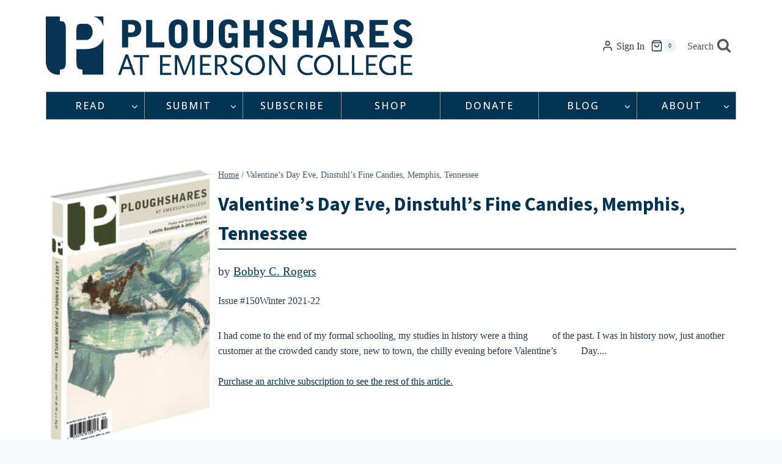

--- FILE ---
content_type: text/html; charset=utf-8
request_url: https://www.google.com/recaptcha/api2/anchor?ar=1&k=6Ld_EJEpAAAAAMo1Sy1ie7iJlDVPh8w3x3DjtOes&co=aHR0cHM6Ly9wc2hhcmVzLm9yZzo0NDM.&hl=en&v=N67nZn4AqZkNcbeMu4prBgzg&size=invisible&anchor-ms=20000&execute-ms=30000&cb=m8tbn22i2584
body_size: 48667
content:
<!DOCTYPE HTML><html dir="ltr" lang="en"><head><meta http-equiv="Content-Type" content="text/html; charset=UTF-8">
<meta http-equiv="X-UA-Compatible" content="IE=edge">
<title>reCAPTCHA</title>
<style type="text/css">
/* cyrillic-ext */
@font-face {
  font-family: 'Roboto';
  font-style: normal;
  font-weight: 400;
  font-stretch: 100%;
  src: url(//fonts.gstatic.com/s/roboto/v48/KFO7CnqEu92Fr1ME7kSn66aGLdTylUAMa3GUBHMdazTgWw.woff2) format('woff2');
  unicode-range: U+0460-052F, U+1C80-1C8A, U+20B4, U+2DE0-2DFF, U+A640-A69F, U+FE2E-FE2F;
}
/* cyrillic */
@font-face {
  font-family: 'Roboto';
  font-style: normal;
  font-weight: 400;
  font-stretch: 100%;
  src: url(//fonts.gstatic.com/s/roboto/v48/KFO7CnqEu92Fr1ME7kSn66aGLdTylUAMa3iUBHMdazTgWw.woff2) format('woff2');
  unicode-range: U+0301, U+0400-045F, U+0490-0491, U+04B0-04B1, U+2116;
}
/* greek-ext */
@font-face {
  font-family: 'Roboto';
  font-style: normal;
  font-weight: 400;
  font-stretch: 100%;
  src: url(//fonts.gstatic.com/s/roboto/v48/KFO7CnqEu92Fr1ME7kSn66aGLdTylUAMa3CUBHMdazTgWw.woff2) format('woff2');
  unicode-range: U+1F00-1FFF;
}
/* greek */
@font-face {
  font-family: 'Roboto';
  font-style: normal;
  font-weight: 400;
  font-stretch: 100%;
  src: url(//fonts.gstatic.com/s/roboto/v48/KFO7CnqEu92Fr1ME7kSn66aGLdTylUAMa3-UBHMdazTgWw.woff2) format('woff2');
  unicode-range: U+0370-0377, U+037A-037F, U+0384-038A, U+038C, U+038E-03A1, U+03A3-03FF;
}
/* math */
@font-face {
  font-family: 'Roboto';
  font-style: normal;
  font-weight: 400;
  font-stretch: 100%;
  src: url(//fonts.gstatic.com/s/roboto/v48/KFO7CnqEu92Fr1ME7kSn66aGLdTylUAMawCUBHMdazTgWw.woff2) format('woff2');
  unicode-range: U+0302-0303, U+0305, U+0307-0308, U+0310, U+0312, U+0315, U+031A, U+0326-0327, U+032C, U+032F-0330, U+0332-0333, U+0338, U+033A, U+0346, U+034D, U+0391-03A1, U+03A3-03A9, U+03B1-03C9, U+03D1, U+03D5-03D6, U+03F0-03F1, U+03F4-03F5, U+2016-2017, U+2034-2038, U+203C, U+2040, U+2043, U+2047, U+2050, U+2057, U+205F, U+2070-2071, U+2074-208E, U+2090-209C, U+20D0-20DC, U+20E1, U+20E5-20EF, U+2100-2112, U+2114-2115, U+2117-2121, U+2123-214F, U+2190, U+2192, U+2194-21AE, U+21B0-21E5, U+21F1-21F2, U+21F4-2211, U+2213-2214, U+2216-22FF, U+2308-230B, U+2310, U+2319, U+231C-2321, U+2336-237A, U+237C, U+2395, U+239B-23B7, U+23D0, U+23DC-23E1, U+2474-2475, U+25AF, U+25B3, U+25B7, U+25BD, U+25C1, U+25CA, U+25CC, U+25FB, U+266D-266F, U+27C0-27FF, U+2900-2AFF, U+2B0E-2B11, U+2B30-2B4C, U+2BFE, U+3030, U+FF5B, U+FF5D, U+1D400-1D7FF, U+1EE00-1EEFF;
}
/* symbols */
@font-face {
  font-family: 'Roboto';
  font-style: normal;
  font-weight: 400;
  font-stretch: 100%;
  src: url(//fonts.gstatic.com/s/roboto/v48/KFO7CnqEu92Fr1ME7kSn66aGLdTylUAMaxKUBHMdazTgWw.woff2) format('woff2');
  unicode-range: U+0001-000C, U+000E-001F, U+007F-009F, U+20DD-20E0, U+20E2-20E4, U+2150-218F, U+2190, U+2192, U+2194-2199, U+21AF, U+21E6-21F0, U+21F3, U+2218-2219, U+2299, U+22C4-22C6, U+2300-243F, U+2440-244A, U+2460-24FF, U+25A0-27BF, U+2800-28FF, U+2921-2922, U+2981, U+29BF, U+29EB, U+2B00-2BFF, U+4DC0-4DFF, U+FFF9-FFFB, U+10140-1018E, U+10190-1019C, U+101A0, U+101D0-101FD, U+102E0-102FB, U+10E60-10E7E, U+1D2C0-1D2D3, U+1D2E0-1D37F, U+1F000-1F0FF, U+1F100-1F1AD, U+1F1E6-1F1FF, U+1F30D-1F30F, U+1F315, U+1F31C, U+1F31E, U+1F320-1F32C, U+1F336, U+1F378, U+1F37D, U+1F382, U+1F393-1F39F, U+1F3A7-1F3A8, U+1F3AC-1F3AF, U+1F3C2, U+1F3C4-1F3C6, U+1F3CA-1F3CE, U+1F3D4-1F3E0, U+1F3ED, U+1F3F1-1F3F3, U+1F3F5-1F3F7, U+1F408, U+1F415, U+1F41F, U+1F426, U+1F43F, U+1F441-1F442, U+1F444, U+1F446-1F449, U+1F44C-1F44E, U+1F453, U+1F46A, U+1F47D, U+1F4A3, U+1F4B0, U+1F4B3, U+1F4B9, U+1F4BB, U+1F4BF, U+1F4C8-1F4CB, U+1F4D6, U+1F4DA, U+1F4DF, U+1F4E3-1F4E6, U+1F4EA-1F4ED, U+1F4F7, U+1F4F9-1F4FB, U+1F4FD-1F4FE, U+1F503, U+1F507-1F50B, U+1F50D, U+1F512-1F513, U+1F53E-1F54A, U+1F54F-1F5FA, U+1F610, U+1F650-1F67F, U+1F687, U+1F68D, U+1F691, U+1F694, U+1F698, U+1F6AD, U+1F6B2, U+1F6B9-1F6BA, U+1F6BC, U+1F6C6-1F6CF, U+1F6D3-1F6D7, U+1F6E0-1F6EA, U+1F6F0-1F6F3, U+1F6F7-1F6FC, U+1F700-1F7FF, U+1F800-1F80B, U+1F810-1F847, U+1F850-1F859, U+1F860-1F887, U+1F890-1F8AD, U+1F8B0-1F8BB, U+1F8C0-1F8C1, U+1F900-1F90B, U+1F93B, U+1F946, U+1F984, U+1F996, U+1F9E9, U+1FA00-1FA6F, U+1FA70-1FA7C, U+1FA80-1FA89, U+1FA8F-1FAC6, U+1FACE-1FADC, U+1FADF-1FAE9, U+1FAF0-1FAF8, U+1FB00-1FBFF;
}
/* vietnamese */
@font-face {
  font-family: 'Roboto';
  font-style: normal;
  font-weight: 400;
  font-stretch: 100%;
  src: url(//fonts.gstatic.com/s/roboto/v48/KFO7CnqEu92Fr1ME7kSn66aGLdTylUAMa3OUBHMdazTgWw.woff2) format('woff2');
  unicode-range: U+0102-0103, U+0110-0111, U+0128-0129, U+0168-0169, U+01A0-01A1, U+01AF-01B0, U+0300-0301, U+0303-0304, U+0308-0309, U+0323, U+0329, U+1EA0-1EF9, U+20AB;
}
/* latin-ext */
@font-face {
  font-family: 'Roboto';
  font-style: normal;
  font-weight: 400;
  font-stretch: 100%;
  src: url(//fonts.gstatic.com/s/roboto/v48/KFO7CnqEu92Fr1ME7kSn66aGLdTylUAMa3KUBHMdazTgWw.woff2) format('woff2');
  unicode-range: U+0100-02BA, U+02BD-02C5, U+02C7-02CC, U+02CE-02D7, U+02DD-02FF, U+0304, U+0308, U+0329, U+1D00-1DBF, U+1E00-1E9F, U+1EF2-1EFF, U+2020, U+20A0-20AB, U+20AD-20C0, U+2113, U+2C60-2C7F, U+A720-A7FF;
}
/* latin */
@font-face {
  font-family: 'Roboto';
  font-style: normal;
  font-weight: 400;
  font-stretch: 100%;
  src: url(//fonts.gstatic.com/s/roboto/v48/KFO7CnqEu92Fr1ME7kSn66aGLdTylUAMa3yUBHMdazQ.woff2) format('woff2');
  unicode-range: U+0000-00FF, U+0131, U+0152-0153, U+02BB-02BC, U+02C6, U+02DA, U+02DC, U+0304, U+0308, U+0329, U+2000-206F, U+20AC, U+2122, U+2191, U+2193, U+2212, U+2215, U+FEFF, U+FFFD;
}
/* cyrillic-ext */
@font-face {
  font-family: 'Roboto';
  font-style: normal;
  font-weight: 500;
  font-stretch: 100%;
  src: url(//fonts.gstatic.com/s/roboto/v48/KFO7CnqEu92Fr1ME7kSn66aGLdTylUAMa3GUBHMdazTgWw.woff2) format('woff2');
  unicode-range: U+0460-052F, U+1C80-1C8A, U+20B4, U+2DE0-2DFF, U+A640-A69F, U+FE2E-FE2F;
}
/* cyrillic */
@font-face {
  font-family: 'Roboto';
  font-style: normal;
  font-weight: 500;
  font-stretch: 100%;
  src: url(//fonts.gstatic.com/s/roboto/v48/KFO7CnqEu92Fr1ME7kSn66aGLdTylUAMa3iUBHMdazTgWw.woff2) format('woff2');
  unicode-range: U+0301, U+0400-045F, U+0490-0491, U+04B0-04B1, U+2116;
}
/* greek-ext */
@font-face {
  font-family: 'Roboto';
  font-style: normal;
  font-weight: 500;
  font-stretch: 100%;
  src: url(//fonts.gstatic.com/s/roboto/v48/KFO7CnqEu92Fr1ME7kSn66aGLdTylUAMa3CUBHMdazTgWw.woff2) format('woff2');
  unicode-range: U+1F00-1FFF;
}
/* greek */
@font-face {
  font-family: 'Roboto';
  font-style: normal;
  font-weight: 500;
  font-stretch: 100%;
  src: url(//fonts.gstatic.com/s/roboto/v48/KFO7CnqEu92Fr1ME7kSn66aGLdTylUAMa3-UBHMdazTgWw.woff2) format('woff2');
  unicode-range: U+0370-0377, U+037A-037F, U+0384-038A, U+038C, U+038E-03A1, U+03A3-03FF;
}
/* math */
@font-face {
  font-family: 'Roboto';
  font-style: normal;
  font-weight: 500;
  font-stretch: 100%;
  src: url(//fonts.gstatic.com/s/roboto/v48/KFO7CnqEu92Fr1ME7kSn66aGLdTylUAMawCUBHMdazTgWw.woff2) format('woff2');
  unicode-range: U+0302-0303, U+0305, U+0307-0308, U+0310, U+0312, U+0315, U+031A, U+0326-0327, U+032C, U+032F-0330, U+0332-0333, U+0338, U+033A, U+0346, U+034D, U+0391-03A1, U+03A3-03A9, U+03B1-03C9, U+03D1, U+03D5-03D6, U+03F0-03F1, U+03F4-03F5, U+2016-2017, U+2034-2038, U+203C, U+2040, U+2043, U+2047, U+2050, U+2057, U+205F, U+2070-2071, U+2074-208E, U+2090-209C, U+20D0-20DC, U+20E1, U+20E5-20EF, U+2100-2112, U+2114-2115, U+2117-2121, U+2123-214F, U+2190, U+2192, U+2194-21AE, U+21B0-21E5, U+21F1-21F2, U+21F4-2211, U+2213-2214, U+2216-22FF, U+2308-230B, U+2310, U+2319, U+231C-2321, U+2336-237A, U+237C, U+2395, U+239B-23B7, U+23D0, U+23DC-23E1, U+2474-2475, U+25AF, U+25B3, U+25B7, U+25BD, U+25C1, U+25CA, U+25CC, U+25FB, U+266D-266F, U+27C0-27FF, U+2900-2AFF, U+2B0E-2B11, U+2B30-2B4C, U+2BFE, U+3030, U+FF5B, U+FF5D, U+1D400-1D7FF, U+1EE00-1EEFF;
}
/* symbols */
@font-face {
  font-family: 'Roboto';
  font-style: normal;
  font-weight: 500;
  font-stretch: 100%;
  src: url(//fonts.gstatic.com/s/roboto/v48/KFO7CnqEu92Fr1ME7kSn66aGLdTylUAMaxKUBHMdazTgWw.woff2) format('woff2');
  unicode-range: U+0001-000C, U+000E-001F, U+007F-009F, U+20DD-20E0, U+20E2-20E4, U+2150-218F, U+2190, U+2192, U+2194-2199, U+21AF, U+21E6-21F0, U+21F3, U+2218-2219, U+2299, U+22C4-22C6, U+2300-243F, U+2440-244A, U+2460-24FF, U+25A0-27BF, U+2800-28FF, U+2921-2922, U+2981, U+29BF, U+29EB, U+2B00-2BFF, U+4DC0-4DFF, U+FFF9-FFFB, U+10140-1018E, U+10190-1019C, U+101A0, U+101D0-101FD, U+102E0-102FB, U+10E60-10E7E, U+1D2C0-1D2D3, U+1D2E0-1D37F, U+1F000-1F0FF, U+1F100-1F1AD, U+1F1E6-1F1FF, U+1F30D-1F30F, U+1F315, U+1F31C, U+1F31E, U+1F320-1F32C, U+1F336, U+1F378, U+1F37D, U+1F382, U+1F393-1F39F, U+1F3A7-1F3A8, U+1F3AC-1F3AF, U+1F3C2, U+1F3C4-1F3C6, U+1F3CA-1F3CE, U+1F3D4-1F3E0, U+1F3ED, U+1F3F1-1F3F3, U+1F3F5-1F3F7, U+1F408, U+1F415, U+1F41F, U+1F426, U+1F43F, U+1F441-1F442, U+1F444, U+1F446-1F449, U+1F44C-1F44E, U+1F453, U+1F46A, U+1F47D, U+1F4A3, U+1F4B0, U+1F4B3, U+1F4B9, U+1F4BB, U+1F4BF, U+1F4C8-1F4CB, U+1F4D6, U+1F4DA, U+1F4DF, U+1F4E3-1F4E6, U+1F4EA-1F4ED, U+1F4F7, U+1F4F9-1F4FB, U+1F4FD-1F4FE, U+1F503, U+1F507-1F50B, U+1F50D, U+1F512-1F513, U+1F53E-1F54A, U+1F54F-1F5FA, U+1F610, U+1F650-1F67F, U+1F687, U+1F68D, U+1F691, U+1F694, U+1F698, U+1F6AD, U+1F6B2, U+1F6B9-1F6BA, U+1F6BC, U+1F6C6-1F6CF, U+1F6D3-1F6D7, U+1F6E0-1F6EA, U+1F6F0-1F6F3, U+1F6F7-1F6FC, U+1F700-1F7FF, U+1F800-1F80B, U+1F810-1F847, U+1F850-1F859, U+1F860-1F887, U+1F890-1F8AD, U+1F8B0-1F8BB, U+1F8C0-1F8C1, U+1F900-1F90B, U+1F93B, U+1F946, U+1F984, U+1F996, U+1F9E9, U+1FA00-1FA6F, U+1FA70-1FA7C, U+1FA80-1FA89, U+1FA8F-1FAC6, U+1FACE-1FADC, U+1FADF-1FAE9, U+1FAF0-1FAF8, U+1FB00-1FBFF;
}
/* vietnamese */
@font-face {
  font-family: 'Roboto';
  font-style: normal;
  font-weight: 500;
  font-stretch: 100%;
  src: url(//fonts.gstatic.com/s/roboto/v48/KFO7CnqEu92Fr1ME7kSn66aGLdTylUAMa3OUBHMdazTgWw.woff2) format('woff2');
  unicode-range: U+0102-0103, U+0110-0111, U+0128-0129, U+0168-0169, U+01A0-01A1, U+01AF-01B0, U+0300-0301, U+0303-0304, U+0308-0309, U+0323, U+0329, U+1EA0-1EF9, U+20AB;
}
/* latin-ext */
@font-face {
  font-family: 'Roboto';
  font-style: normal;
  font-weight: 500;
  font-stretch: 100%;
  src: url(//fonts.gstatic.com/s/roboto/v48/KFO7CnqEu92Fr1ME7kSn66aGLdTylUAMa3KUBHMdazTgWw.woff2) format('woff2');
  unicode-range: U+0100-02BA, U+02BD-02C5, U+02C7-02CC, U+02CE-02D7, U+02DD-02FF, U+0304, U+0308, U+0329, U+1D00-1DBF, U+1E00-1E9F, U+1EF2-1EFF, U+2020, U+20A0-20AB, U+20AD-20C0, U+2113, U+2C60-2C7F, U+A720-A7FF;
}
/* latin */
@font-face {
  font-family: 'Roboto';
  font-style: normal;
  font-weight: 500;
  font-stretch: 100%;
  src: url(//fonts.gstatic.com/s/roboto/v48/KFO7CnqEu92Fr1ME7kSn66aGLdTylUAMa3yUBHMdazQ.woff2) format('woff2');
  unicode-range: U+0000-00FF, U+0131, U+0152-0153, U+02BB-02BC, U+02C6, U+02DA, U+02DC, U+0304, U+0308, U+0329, U+2000-206F, U+20AC, U+2122, U+2191, U+2193, U+2212, U+2215, U+FEFF, U+FFFD;
}
/* cyrillic-ext */
@font-face {
  font-family: 'Roboto';
  font-style: normal;
  font-weight: 900;
  font-stretch: 100%;
  src: url(//fonts.gstatic.com/s/roboto/v48/KFO7CnqEu92Fr1ME7kSn66aGLdTylUAMa3GUBHMdazTgWw.woff2) format('woff2');
  unicode-range: U+0460-052F, U+1C80-1C8A, U+20B4, U+2DE0-2DFF, U+A640-A69F, U+FE2E-FE2F;
}
/* cyrillic */
@font-face {
  font-family: 'Roboto';
  font-style: normal;
  font-weight: 900;
  font-stretch: 100%;
  src: url(//fonts.gstatic.com/s/roboto/v48/KFO7CnqEu92Fr1ME7kSn66aGLdTylUAMa3iUBHMdazTgWw.woff2) format('woff2');
  unicode-range: U+0301, U+0400-045F, U+0490-0491, U+04B0-04B1, U+2116;
}
/* greek-ext */
@font-face {
  font-family: 'Roboto';
  font-style: normal;
  font-weight: 900;
  font-stretch: 100%;
  src: url(//fonts.gstatic.com/s/roboto/v48/KFO7CnqEu92Fr1ME7kSn66aGLdTylUAMa3CUBHMdazTgWw.woff2) format('woff2');
  unicode-range: U+1F00-1FFF;
}
/* greek */
@font-face {
  font-family: 'Roboto';
  font-style: normal;
  font-weight: 900;
  font-stretch: 100%;
  src: url(//fonts.gstatic.com/s/roboto/v48/KFO7CnqEu92Fr1ME7kSn66aGLdTylUAMa3-UBHMdazTgWw.woff2) format('woff2');
  unicode-range: U+0370-0377, U+037A-037F, U+0384-038A, U+038C, U+038E-03A1, U+03A3-03FF;
}
/* math */
@font-face {
  font-family: 'Roboto';
  font-style: normal;
  font-weight: 900;
  font-stretch: 100%;
  src: url(//fonts.gstatic.com/s/roboto/v48/KFO7CnqEu92Fr1ME7kSn66aGLdTylUAMawCUBHMdazTgWw.woff2) format('woff2');
  unicode-range: U+0302-0303, U+0305, U+0307-0308, U+0310, U+0312, U+0315, U+031A, U+0326-0327, U+032C, U+032F-0330, U+0332-0333, U+0338, U+033A, U+0346, U+034D, U+0391-03A1, U+03A3-03A9, U+03B1-03C9, U+03D1, U+03D5-03D6, U+03F0-03F1, U+03F4-03F5, U+2016-2017, U+2034-2038, U+203C, U+2040, U+2043, U+2047, U+2050, U+2057, U+205F, U+2070-2071, U+2074-208E, U+2090-209C, U+20D0-20DC, U+20E1, U+20E5-20EF, U+2100-2112, U+2114-2115, U+2117-2121, U+2123-214F, U+2190, U+2192, U+2194-21AE, U+21B0-21E5, U+21F1-21F2, U+21F4-2211, U+2213-2214, U+2216-22FF, U+2308-230B, U+2310, U+2319, U+231C-2321, U+2336-237A, U+237C, U+2395, U+239B-23B7, U+23D0, U+23DC-23E1, U+2474-2475, U+25AF, U+25B3, U+25B7, U+25BD, U+25C1, U+25CA, U+25CC, U+25FB, U+266D-266F, U+27C0-27FF, U+2900-2AFF, U+2B0E-2B11, U+2B30-2B4C, U+2BFE, U+3030, U+FF5B, U+FF5D, U+1D400-1D7FF, U+1EE00-1EEFF;
}
/* symbols */
@font-face {
  font-family: 'Roboto';
  font-style: normal;
  font-weight: 900;
  font-stretch: 100%;
  src: url(//fonts.gstatic.com/s/roboto/v48/KFO7CnqEu92Fr1ME7kSn66aGLdTylUAMaxKUBHMdazTgWw.woff2) format('woff2');
  unicode-range: U+0001-000C, U+000E-001F, U+007F-009F, U+20DD-20E0, U+20E2-20E4, U+2150-218F, U+2190, U+2192, U+2194-2199, U+21AF, U+21E6-21F0, U+21F3, U+2218-2219, U+2299, U+22C4-22C6, U+2300-243F, U+2440-244A, U+2460-24FF, U+25A0-27BF, U+2800-28FF, U+2921-2922, U+2981, U+29BF, U+29EB, U+2B00-2BFF, U+4DC0-4DFF, U+FFF9-FFFB, U+10140-1018E, U+10190-1019C, U+101A0, U+101D0-101FD, U+102E0-102FB, U+10E60-10E7E, U+1D2C0-1D2D3, U+1D2E0-1D37F, U+1F000-1F0FF, U+1F100-1F1AD, U+1F1E6-1F1FF, U+1F30D-1F30F, U+1F315, U+1F31C, U+1F31E, U+1F320-1F32C, U+1F336, U+1F378, U+1F37D, U+1F382, U+1F393-1F39F, U+1F3A7-1F3A8, U+1F3AC-1F3AF, U+1F3C2, U+1F3C4-1F3C6, U+1F3CA-1F3CE, U+1F3D4-1F3E0, U+1F3ED, U+1F3F1-1F3F3, U+1F3F5-1F3F7, U+1F408, U+1F415, U+1F41F, U+1F426, U+1F43F, U+1F441-1F442, U+1F444, U+1F446-1F449, U+1F44C-1F44E, U+1F453, U+1F46A, U+1F47D, U+1F4A3, U+1F4B0, U+1F4B3, U+1F4B9, U+1F4BB, U+1F4BF, U+1F4C8-1F4CB, U+1F4D6, U+1F4DA, U+1F4DF, U+1F4E3-1F4E6, U+1F4EA-1F4ED, U+1F4F7, U+1F4F9-1F4FB, U+1F4FD-1F4FE, U+1F503, U+1F507-1F50B, U+1F50D, U+1F512-1F513, U+1F53E-1F54A, U+1F54F-1F5FA, U+1F610, U+1F650-1F67F, U+1F687, U+1F68D, U+1F691, U+1F694, U+1F698, U+1F6AD, U+1F6B2, U+1F6B9-1F6BA, U+1F6BC, U+1F6C6-1F6CF, U+1F6D3-1F6D7, U+1F6E0-1F6EA, U+1F6F0-1F6F3, U+1F6F7-1F6FC, U+1F700-1F7FF, U+1F800-1F80B, U+1F810-1F847, U+1F850-1F859, U+1F860-1F887, U+1F890-1F8AD, U+1F8B0-1F8BB, U+1F8C0-1F8C1, U+1F900-1F90B, U+1F93B, U+1F946, U+1F984, U+1F996, U+1F9E9, U+1FA00-1FA6F, U+1FA70-1FA7C, U+1FA80-1FA89, U+1FA8F-1FAC6, U+1FACE-1FADC, U+1FADF-1FAE9, U+1FAF0-1FAF8, U+1FB00-1FBFF;
}
/* vietnamese */
@font-face {
  font-family: 'Roboto';
  font-style: normal;
  font-weight: 900;
  font-stretch: 100%;
  src: url(//fonts.gstatic.com/s/roboto/v48/KFO7CnqEu92Fr1ME7kSn66aGLdTylUAMa3OUBHMdazTgWw.woff2) format('woff2');
  unicode-range: U+0102-0103, U+0110-0111, U+0128-0129, U+0168-0169, U+01A0-01A1, U+01AF-01B0, U+0300-0301, U+0303-0304, U+0308-0309, U+0323, U+0329, U+1EA0-1EF9, U+20AB;
}
/* latin-ext */
@font-face {
  font-family: 'Roboto';
  font-style: normal;
  font-weight: 900;
  font-stretch: 100%;
  src: url(//fonts.gstatic.com/s/roboto/v48/KFO7CnqEu92Fr1ME7kSn66aGLdTylUAMa3KUBHMdazTgWw.woff2) format('woff2');
  unicode-range: U+0100-02BA, U+02BD-02C5, U+02C7-02CC, U+02CE-02D7, U+02DD-02FF, U+0304, U+0308, U+0329, U+1D00-1DBF, U+1E00-1E9F, U+1EF2-1EFF, U+2020, U+20A0-20AB, U+20AD-20C0, U+2113, U+2C60-2C7F, U+A720-A7FF;
}
/* latin */
@font-face {
  font-family: 'Roboto';
  font-style: normal;
  font-weight: 900;
  font-stretch: 100%;
  src: url(//fonts.gstatic.com/s/roboto/v48/KFO7CnqEu92Fr1ME7kSn66aGLdTylUAMa3yUBHMdazQ.woff2) format('woff2');
  unicode-range: U+0000-00FF, U+0131, U+0152-0153, U+02BB-02BC, U+02C6, U+02DA, U+02DC, U+0304, U+0308, U+0329, U+2000-206F, U+20AC, U+2122, U+2191, U+2193, U+2212, U+2215, U+FEFF, U+FFFD;
}

</style>
<link rel="stylesheet" type="text/css" href="https://www.gstatic.com/recaptcha/releases/N67nZn4AqZkNcbeMu4prBgzg/styles__ltr.css">
<script nonce="VMZcdmVUIKzFmVuauLTbJQ" type="text/javascript">window['__recaptcha_api'] = 'https://www.google.com/recaptcha/api2/';</script>
<script type="text/javascript" src="https://www.gstatic.com/recaptcha/releases/N67nZn4AqZkNcbeMu4prBgzg/recaptcha__en.js" nonce="VMZcdmVUIKzFmVuauLTbJQ">
      
    </script></head>
<body><div id="rc-anchor-alert" class="rc-anchor-alert"></div>
<input type="hidden" id="recaptcha-token" value="[base64]">
<script type="text/javascript" nonce="VMZcdmVUIKzFmVuauLTbJQ">
      recaptcha.anchor.Main.init("[\x22ainput\x22,[\x22bgdata\x22,\x22\x22,\[base64]/[base64]/MjU1Ong/[base64]/[base64]/[base64]/[base64]/[base64]/[base64]/[base64]/[base64]/[base64]/[base64]/[base64]/[base64]/[base64]/[base64]/[base64]\\u003d\x22,\[base64]\x22,\[base64]/w7pOF0tNGMKpw6BtEMK+w7t3LWZcOTLDlX4ARcOlwqZxwpLCr1/CpsODwpFdTMK4b0dnM14Awp/DvMOfZMKww5HDjDF/VWDCjEMewp9Ww7HClW9iUAhjwrzCkDsSflYlAcO3N8Onw5kIw7TDhgjDgnZVw7/DvB83w4XCvjsEPcOcwq9Cw4DDs8OOw5zCosK/D8Oqw4fDtVMfw5Fcw4B8DsK7DsKAwpAXZMOTwooEwq4BSMOsw7w4FwrDucOOwp8fw4wiTMKdG8OIwrrCq8OYWR1aSD/CuTvCtzbDnMKxSMO9wp7Cu8OPBAILHQ/[base64]/CgcOiJMKvY8KswrrCoz7CksKsdMKaPUY1w6DDv8Kiw44SCMKQw4fCtTbDrMKWM8Kiw4psw73CoMO2wrzClR8cw5Qow6bDqcO6NMKkw4bCv8KuQcOlKAJMw4xZwpxqwr/[base64]/CqQ3DqsOsJA7CoDvDs8KaVcKtJ3E/flZ1DGnCgMK0w5UwwqVGFBFrw4XCgcKKw4bDi8Kaw4PCggoJOcOBHxfDgAZ8w4HCgcOPQMOpwqfDqS3Dj8KRwqRFH8KlwqfDisOneSg1UcKUw6/CgnkYbXNQw4zDgsKhw50IcRfCscKvw6nDn8KcwrXCihQGw6tow5fDnQzDvMOESG9FLkUFw6tJb8Kvw5t/[base64]/Dn2rCiH8owo4ARsOTZ8KYwpoSFkrDiC4RBMKKA3rDnsONw59lwqZ0w4QWwrLDusOGw6bCt2PDt0kQHMOURFJdZlbCpFkKw7nCsxfCm8O4KS92w7gXHW1mw4PCgsK1KGHCkkhxDsK/NsOHJ8KWRMOXwr1Yw6LCpgwSPWXDg2bDrUjCsU1kfMKOw7tkLMO/MFw6w5XDh8O/HEJER8OvEMK1wrrCngnCsi4EGF97wrbCtUXDi1zCkyBnPgNAw4vCkGfDlMO3w6MFw797eldSw7NjSWl1bcO5w6UPw70pw7N3wq/DisKuw7vDtDPDvzvCrcKgUGMtaHHCnMOPw7zClgrDhXRaVynDlMKpRMOyw6t5ecKAw6rDpcKfL8KqdsO0wrAswp5vw7lMwqXCjkrCjVIxTcKIw5Vjw7EXdF9GwoE6wobDo8Kmw6vDvEBqR8Kvw4nCr0xwwprDocO/ZMOQS17CrAnDjWHCisKzVV3DlMOOdMKbw6wUTCoQVxDDvMKBRm3Dp2NjfzNSGw/CpEHDmsOyF8KidsOQCFPDuWvDkx/[base64]/aMObI8KHZxHDoMOgRcKDwr4zwrLDqBnDiidzOChjJVXDusOYK2PDncK+OsKXI01VFcK2w4hXbMK/w4Vkw5nCtDPCicK7aUvCozDDmnDDhMKFw7VfSsKPwozDkcOUGcOPw7/DrcOiwpNHwrfDgcOiEicUw6HDskU0TSPCosO1F8OXJyMKaMK3O8KXYGUYw5wjERjCkz3DiH/CrMKpIsO5LsK4w5NgW25nw51IOcOWXzUmTQDCicOAw7wJPEBvwotqwpLDtifDoMOWw4jDmmcaEzsKeFIxw6VFwr1/w4UvIsO9ccOgScKcbHs9NQzCkXA2a8OCez4Ww4/CtwFgwoTDmmjCnk7DocK+wpLCkMOoZ8OrY8K/EHXDhE/Cl8OIw4bDrsKWDyzCssO0Y8KbwojDgi7DgMKDYMKNJlRDZCwrKcKowo/CjH/CjMO0LMOSw67CrhvDk8OUwr0nwrdzw6ELGMKSLwTDh8Knw7rCq8O/w49BwqgMekDCr2EgGcOsw63Coj/[base64]/CnMKDbsOgHcK1w6PCpsOUfcOkLwEhTDzDlzYXw6kMwpjDi3TDthXDr8KJw5LDqhPCssOUBinCqSZSwqR8PsOiEgfDhFjCki9QIMOoEWTCvRJuw6vCsgYNwoPDvw/DsVNawoJFUDsmwoU4wpt7Wx7Dg3JgXcO/w4wMwpfDi8KFGMKtXcKkw5fDnMO7XWk2w5rDpsKCw7ZFw7TCg3zCm8O2w7lIwrR5w5PCqMO7w64/cCnCpSIFwrglw6vDu8O0wpoaNF1Wwokrw5zCvRLDsMOAw5wiwqAlwrMuUMO4wr/[base64]/DqcKdZUDCrsK/[base64]/DisKMw4/CuAnDoy3DpAnDtcKhwp7CrMOrNMKhw4EnM8OYaMKfMMOELcOIw6Unw6QZw5XDs8K6woU9BsKuw6HDtmFvY8KSw6ZlwosMw6xkw7VLd8KNDcOFJsOyMwl1QzNHUiLDmy/Dm8KHKMODwoBRaiAoL8OfwpfDrTXDgQVyB8Kow7vCoMOdw5jDkMOfKsOiw4jDsibCvcOEwq/[base64]/CvDR7wqTCmMOKMMKywpFgwot2IcOOwphef3/CmMOUwopcQcK3PifCi8O/VyMLW10GTETCmGE7FkvDscK4KEl7acKFdsO0wqHCiWzDqMO+w4gZw53CuS/[base64]/[base64]/Ck01Uw5fDiMOETHnCtADCisK4fcO/JA/DoMKIUMOeGy8pwqAjTcK4dX0bwroRaCEVwo4Qwq1xB8KJJ8Okw5xEcnnDt0HCpEMYwqDDi8KTwoNPZ8Kjw57DrEbDkyPCh0B3P8KHw53CgDXCl8OneMKnEMKZw5MZwrwLAWVZFHnCtMOzHh/Dp8OtwqLCqMOCFm8jZcKTw7cfwojCkkx1XgMJwpwWw45EAUxQaMORw5JHcnzChGXCiwQYw5DCjsOsw5JKw7DDqlIVw4LCssKtOcOpLntmWhIBwq/[base64]/CksOEBcOLw6zCiRwdwqB0woEWRRVjw6XDnsK0wrbDvRfCm8OUHMKYw4Y4DMOewr9aXmPCiMKYwr/[base64]/aMKDJsKjw4/DgEXDq8KHfMKVw4PDkMK8I0ICwpHChGDDqg/[base64]/Dr8O/SMO0w6HDh8KLw6UlwoJgwrthwonCvcOGw7c6w5TDlcOew5PDiXh+FsK3SMKlakfDpkU0wpPCvnQjw4fDqQlSw4E7w6HCsgbCum1aFMKNwqdFKMO+WsK/[base64]/ChnTDs8KyKTwfw45zw4sdDcKdcMK1OC1SFxHChibDnBbDkynDsWjDiMKiwq5SwrfCuMKeHEnDhmrClMKcfRPClUfCqsKgw7kADcKAHUg/w4bCgH3Dsi/[base64]/CisKARVNWw5MOPj0YB8O/[base64]/DnMKZw6UCdyPDo8O6ccKIw5E+E8OQw7zCusOLw4LDtcOQGcOZwpLCnsKPcxsSRBFAPW8GwqsNSRg1H38vPsKSGMOof1nDjMOqJDwHw5zDkEXCv8KuOMOQD8O7woPCgWQ2fQNsw5hHFMK2w7s6L8Olw6jDgEjCnwoUw4/DmmACwqxDAERvw4/CtsOdN13DlcKLIcOgbcOuXsOMw6XCr1vDmsKnHcOzKkbDiw/[base64]/Cm0szZQIXZwU5woTCnsO0wqYTw4jCgMK5bnnDgsKQXjXClFHDgRXDhCNQw5Anw6/CtktUw4fCrxVxOVbCqg0YWBbCpzQJw5vCnMKSPsOQworCtcKcdsKcH8KJw4JZw4p9wo7CqiPCqwc/wqPCiE1jwrvCrDXDpcOIYsONfHkzKMKgemQdwoXCl8KJw6sGfsOxejPCsgzDnWzCrcKAHSVcb8OYw7zCjAPDo8O8wq/DgGpsUWHCvcKjw6PCj8O3wrvCphVAw5jDvMOZwpZmwqcHw4MzG3U/w6bDlMKNQybCm8OkUivDtFrCkMOUOVF0wpoFw4lHw5E9wojChysHwoEddMKuwrMtwp/DpFp7ecObw6HCuMOqIsKyRSwvKHk/U3PCisOHTsKqJcOkwqZyc8OQWsKoVMKgIsKlwrLCkzXChSNKTiHCqcK4CGjDt8Oaw5fCnsO+exPCncOEfgYBB3vCu3t3wonCssK2NsO/WsOBw7rDugPCh0wBw6bDv8KuMTfDpmp+WgXDj1cOCgx/QG7CvFlqwpwMwqkYd090wq9udMKQIcKJIcO6w6vCtsKXwo3Cj0zCuzZnw5R7w5IVdz/ClnnDuFQFVMKxw4cORCDDjsOpacOvdMKxfsOtD8O5w6vCnF7ChWrCoXZWBMK0f8OZHMOSw7BZEzJew61vRzlHQMO9Ox0uLsKuUEcFw5bCpRwdHD1JM8K4wrk7SGDChsOLEMOGwpDDlxQuR8O5w5V9VcOEOAUQwpYRZzDDuMKLWcK/wpnCkVzDmip+w6FZdMOqwqvDnlQGVsOywohmOcOnwpFYw4nCtcKBEALCtsKhSGHDmiwQw44KTsKVfsOWGsKowpAaworCrDwKw59pw6VEwoAGwo5uBsKnN31awrx+woxSFQDCoMOCw5rCoSEow4pEJ8O6w73Co8KDYylUw5jCnEPCggTDocKwbwIjwp/[base64]/CjXVpWMKhSMOVdsKoEMKAU0DCtVbDu8OBE8K5NwjCq0HCgcKGG8Ozw59nXMOGecOMw5nCnMOQwpsVIcOowp/DpC/CssOewqHCk8OKAU07ERzDm0DDg3AOE8KmMyHDicKXw54/[base64]/[base64]/[base64]/DtcKTwq01w5nCvHwfwo/[base64]/[base64]/w7TCuWtDwpgEFQ/[base64]/acKbCMOJVMKnwqgmwqIqw6kgcsOnBsOKIcOjw6XCucKBwrPDvj5Xw4PDlm0xA8KqecKzYsKqcMOXDRJdY8OOw6rDocOpwo/CucK3PHpEWMKORmAOwoPCpcK2w7LCiMO/DMOJGFxNYD4BS0lkTcOOcsKfwqvCpsKowp9Vw7bCnMOJwoZeXcKIMcO6TsOqwot5w6/[base64]/Cr3HCpXLCn17CrzQLCcKvRMKdwonDpMKyw57DiVrDrBLCul7CocKTw78vCg/DkwDCijnCuMKsI8Krw7Nbw4FwRcKzeX93w7VYSgZ5wqzCisOZXcKNDVLDmUDCgcO2woTDgwV7wp/Dv1TDsE0YFAbDp3M9YDfDisOyA8O5w6ASw783w6EeYRFVDC/[base64]/DpmMSwrjCp0hjc8OWTkDCjMOoDsOwa2VAFcKCw7cNw78bw5/DuAbCmy1gw5QPTnHCrMOGw4zDhsKCwoQJaBxEw40zwpTDgcOdw5R4w7A9wp3Dnxs0w6Mxw5tewowuw4hDw4fCgMKWOkzConNZwql/[base64]/[base64]/[base64]/wpXCncKTN2PDksOfelQDwoUvUGZ1wqFaF3nCvkPDtx53HcOudcKzwrPDkXnDv8O9w4PDqmfCskHDoljDpsKHw7hkwr8DR05MKsKZwrDDrC3CocKNw5jCsR5SQhYCWBLDvmFuwoTDmAZowrpACUrDm8KUw6bDocK9E3/Cq1DChMKtKcKvO2V1w77CtcOmwozCrlIjAMO0M8OzwpjCmTPCpx3DpWPCrzLCmzBCF8Omb3VyZDsewpcZJcKMw6g4FsKXbRAwWWLDmg7DkMKyM1rCniE3BsKYNEfDkMOFEEjDpcOhT8OZdT8hw7TDgMOBejXDp8OCcV/DnE44wp9SwpRGwrI/[base64]/Cr8O1w4B5wpEWQErDhybCrx3CocOFw5XDhiUbdcO+wqrDgWIiDxTCmA4HwohKMcOVd3FRRHbDjixhw41cwo3DhgrDnEIYwoYBcnHCoSHClcOWwpsFYHvCncOFwq3Cv8O4w5UeRsO8Z27Du8OTHyVWw7wQWEhHbcO7IcK8MFzDjR8ZW1vCtX1RwpVVOUfCgsOfKcK8wp/CmW7CrMOAw5bCssKXGTYuwpnCjMKiw7lEwpJPW8K+BsOjNcKnw7h1wqrDviTCtcOrLCnCtmXDucKqZR/DlMOIRcOyw6LCkcOvwrVyw7taeS3DmMOhODoXwpLCiwLCnV3DgAprEixhwpTDuVAfL0nDvHPDpMOoWjJ6w49bHRU7dMKNYMOsJ0HClFDDj8OQw4YkwoJEW3VYw4YMw4zClgLCg2EzOcOOGiImw4BEPcKeCsO6wrTClHEUw65UwpjCiBXCsCjDm8K/LnfDrw/Cl1t1w6UnXSfDrcKBwrMhS8O7w6XDjCvCrRTCiEJTVcOdYsK8dMOJBn4mBX1rwrorwo7DsiEuFcKOwojDrsKuwroTWsOVMcOYw4U6w6oWLsKvwqPDhQDDhzvCqMOZaCrCksKSCsKkwpXClnU9XWXCqTfCnsO+wpJnEsOPI8K/w69vw4VKYFTCr8KiZsKqBDpyw5nDiFFCw7JaU2XCgBFOw5Vywqomw7QISwrCoybCrcOQw7PCu8OYw5DCmEfCmcO3wr9Dw4x/w44rYcKcS8OlS8KvXADCocOOw5bDiiHCtsKcwooyw5fClXHDmMKJw7jDvcOHw5rCu8OkUcKYB8O4YGIEwr8Lw5ZaKFTCrXjCgnvDpcOFw5oCJsOeemNQwqkSBsOvPFIZw77Cq8Krw4vCvsKMw7cjQsK6wr/[base64]/CpH4zwrZlbknDgBvCncKRw7nCsGHCmRDDvQx0K8OmwpTCl8KFw4rCrycAw4LDoMOPfg3DkcOlw6TChsOcUlAtwoHCkiosAFkHw7LDmsOKw5jCkGgVJzLDskbDu8K3AMOeFFRDwrDDnsK/JMONwpNnw40+wq7DkGDDrWlCGV3Du8KuecKsw4Y3w5XDsyHDpFkIw4TCqX7Co8OSEFwqOC1FbBrCl35jwrvDsGjDtMOmw4nDjxPDl8OCV8OVwpvCocKQYsOOcTzDuxk/[base64]/DMKKS8OEQ2fDicKtQBRewoceU8OVAgHDmFNswrETwrAtwpN+YQTClhDCq2zDpwbDvmzDucOvVSB5XCo5woPDnjYww6LCtMOew74fwq3DnsOiOmZYw6tIwpUJcMKpBnnCjU/DmsKgZF1iH0vDhsOmc3/[base64]/[base64]/[base64]/Dslp9aTTCqWPDkMK0w4VQwovDjhrCjSgEwrHCkMKvw4zCmyo9woLDonjCucKbbMKIw7HCh8K1wrvDmVEkwo5xwqvChMOKHcKYwoDCpxQyKy4uFMKZw7sRSBMjwpZdOMK+w4fChcOfGyHDksOHWMK0XcK3FEwIwqDCrMKqMFHCu8KLaGzCo8K/[base64]/[base64]/[base64]/[base64]/[base64]/Dp8OswozCnRDDhH9UWzsmDVbCmVHClMOyYHFpw67Dv8K/M1QqIsOjcVlRwp0wwotXB8KWw6vClhw7woB+LljDnz7DkcOHw7cYOMOYQsO6wowdOTfDvsKLwpjCj8KQw7zCvcKQQj/Cr8KpMMKHw60qXndDBwrCrMKxw4TDsMKfw5jDrThyRFdZQy7Cv8KxRcOkesO9w73CkcO6wpBIfMO+YcOFw5PDgMOIw5PDggoqYsKTGARHYsKbw7gwXcKxbsKQw4HCtcK2Yy1XFTXDpsONZcOFDhIgCCXDhsKoP1l7BnU+woVkw6IGJcOsw5l1w63CtHpWTH/DqcKHw58Kw6YmezBCw6zDv8KSFcKfDjrCpcOCw4zCrMKEw57Dq8KSwo/CoibDucK1wpUwwqPClsKkMH/CsXhldcKlwo/DoMOVwoAbwplIeMOAw5dzMMO5XcOXwr3DpToiwprDo8O+X8KfwqNFFFsYwrZMw6/[base64]/wp7Drg3CmUcdwqpaw7TDhsKEUQsqelBZNsO6BMKoasOCw6/[base64]/[base64]/[base64]/w4Qmw78zw47Cq0TCilfDg8OTF1bCm8OeICjCuMKFMXDCtsKWb3psVnNnwobDnhIcwroRw6pqw5M/w5ViVATCgkwLFcOmw4fCoMOIbsKoDxfDvUMQw4AjwpXCocOSRm1mw7/[base64]/DjMOEw7fCvsKXdsOtw5opOhsQwqIpB3ZFMzxJM8ObFTTCpsK9Rg8+wo4/wpHDrcK3UMO4RiTCjilhw68KaF7CnHg6HMOtw7TDvWHCvwFYWMOeWjNcwobDpmMEw5IUTcK1wqbCh8OyHcOdw5rCn2/Dum8Bw4JowpzDucOUwpFjEMKswonDgcKFw6YxI8KndsKhKA/CgAHChsK+w5JREcOKE8K/w4s5C8KHwo7Ck10uwrzDjh/[base64]/wpTDiXAsA8OobEQEPsOwPj7ClsK6VsK+fsO2D3DCnCbCiMKbZ3YUVQ17wooWbAVFw53CsivCuxHDpw7CkgVjCMOgG3Rhw6B5wpXCp8Kaw43DgcO1ZxhVw5bDnCtQw5RWRztrDDnCni3Ch3DCq8OMwoI5w5rDkcOkw5ZaWT00WsOrw6HCq3HDrDjCs8OHZcKZwo/ClknChsKxPMKQwpgXHAUZfMOGw6N/KxDDscOfJsKCw6TDnG09UA7CmDpvwoBsw6jCvTbCuGc7w6PDm8Ojw7sRwr7DokpGHcKobkdBw4ZyH8K7I3jChsKxP1TDlUNiwo9eVcO6FMOQw64/[base64]/DnWpqJmrCgMOhY1jCuk9iw77Du8KAbXzDv8OlwqIZwqQhGMK7NsKHT3LCmljDlyMHw7loZnvCjMK0w5LCj8Omw77ChsO6w7gqwqt+w5rCucKsw4PCvMOxwoYNw6LCmBDCsXN6w5DDrMK+w73DhMK1wqfDo8K3BU/DisK0PW9WL8KmAcKcHhfChsKWw69Lw6/CjcKVwonCjwRMFcKWHcK8w6/[base64]/CkljDvMOmVxw+w79uwrvChWVDGjIJRMOdOD/Cg8KlRsOiwoE0G8K3w79ww6nClsOywrhfwogTw4lFbMK5w6MVCkjDvBtwwrB4w6/CtMOQFwUVacKWTQfDsS/Cm1h3VmlCwpBqwqHDngfDuzfDnFtxwo/Dp0jDtVdqwr0gwozCkhHDssK0wrA5ExQIMsKcw7TCncOJw67DrcO5wp7CpXh/RcOjw4xSw6bDg8KUA25SwqLDsU4PecKcw6TCt8OgCsOCwrUVDcOvFcOtSGpaw4YgLMOwwp7Dm1PCp8OQbhEhThAiw5/CnCBXwoPDlzxIQMKmwoNhVMKPw6bDgFDDn8KEwqnCqXd/NnXDr8KWJgLDjXhvDwHDrsOAwoPDn8OPwqXCizPCvMK+dT3Dp8Ksw4kfw6fDoT1yw5UTQsKVRMOlwprDmMKOQEJ7w5HDkScoUAEhe8KMw70QXcOLwrDClgnDsDp0UcOgSRnCmcORwq/DssO1wonDq0ByVy0AY3hUNsK5w5pZbzrDuMKDBcODTx7CjlTClWHCh8OYw5rCuzTDucK7wp3CqcOYPMOiEcOKZ2LCh2BkbcKawp/[base64]/DgcOFw6gnDcOswobDvW7DinrCnsKmPFo5V8O7w5zDk8KyD3FEw6rCgMOOwpB+GsOuw6/[base64]/CicOvQcOOwqTCrcO/[base64]/CnMK2LG3DmsOtwqcTwrlCw5rCvsOFR0vDjcKIFMO3w5DCsMOOwqFOwp4EATfDsMKwZnDCpDLCsG4Xf0FUU8Ovw7PCtm0UMnPDi8O/CMOIGMOkGHwWRUMUNDzDk1nDgcKRwo/[base64]/[base64]/DqMOXwojCozDDvS/CtMOkwonCpMO0VcO0w4zCicOdVEPCtXnDkwDDq8OWwpthwrHDlSQiw6FNwp4KEMKkwrDCphLCvcKtFsKDEh4DFcK0GxPDgcOsHzQ0dMOANMOiwpJ/[base64]/CmcODw4o6w7oydF0pw4nChMKYwqjDjUfDj8K2wqx0HsO4TGshFCB0w5bDhULCjMOtBcOVwqAxw7NGw7J+B3fCpn1XLVYaUWjChSfDnsOQwr8/w5/DmcKTccKuw7x3w5vDt0jCkhvDqCUvWnxNX8OeAWxlwqzCslJmb8Orw4p5aWrDmFNtwpUzw4RyIw/DjSQQw7fClcKewrIuTMOQwoVUYzbDtitCJXNdwqPCp8KJS2Qpw6/DuMKpw4TCtsO4BcK7w4jDkcOQw5hmw6/CmMKuw5g0wobCvsOWw73Dgi9Uw6HCq0vDvcKPLk7CjQPDgjfCtxhaF8KRPUnCtTI0w49Ow68gwpbDjkYwwpl4wonDqsKXwoNvw5jDpcKTMj0tPsOzdcKYRMKSw4XDglLCoRXDgilMw6/DsVXDhF5OEcKTwqHDpMK+w7/Cl8OPwpjCsMOnbcKnwoXDkU7CqBrDrsOPa8OpDsOTIChAwqXDumHDrMKJS8O/YsOCJXAhH8KMRMOuJznDtVsGcMKuw6/CrMO0w4XCmTAKwqRywrcDw6cDw6DCuyDDrW4Hw7PDrFjCicOWIk8Cw7lfwrsfwo0CQMKlw7YOQsKGwpPDmcOyQcOgaXN4w77CtsOGEUMtX2jCosOrwo/[base64]/Dnj7DssK9H8KIHcKtQGDCrXkodzkoFsOAw79ow4zDvy4lFlJBO8OwwqMHaz5HUjxMwop0w5dxcWFdJ8O1w4NXwrpvWWtbV08ackfDr8ORMCIVwpfCl8K+IsKxCF7DpD7CkBMQY0bDosKefsKNSsKawoHDsk7DrDR/w5rCpjPChsOiwrQAbsKFw4JEwoxqwo/[base64]/CncOjVXs1w7gcwozDncOdecOzw57CkcKTwoUCwpzCk8Oow6HCssOCOAJDwph5wr4oPjx6w71qAMObGMOLwqRiw4pfwq/CrsOTwqcuAsOJwp3CuMKmYkLDs8KTExNGw5AcOxrCu8KtVsO3w7LCpsKUw7zDm3sbw53CgMO+wpszw6zDvGTDnsOIw4nCs8K3wrpNRz/ChzNCTsOuA8KDSMKRY8OHBMOew7Z4IjPDp8KiVsOQcQFJL8OLw4Yjw6LCocKrwoA0w5HDr8OHw7LDlVNeZhRuch9lADLDmcO8wp7CncOedWh8BgHCg8KQJjdKw6R/[base64]/DpcOFw6jCrsO/w5YLfyJmwqLDqFEMV1DCpQEawpBpwpDDr2g+woskHGN0wqcgwpjDucK8w4fChwxLwpcOO8Klw5cCIMKVwpDCpMKQZ8KOwroBUFcJw6bDgcKxbS3Dj8Kzwp17w6fDnG8Rwq9FMMKOwqzCuMKFC8KzMgrCsjVMQFbChMKFDmfDhk/[base64]/wo0hwprDvsOsw5VBMcOtbsOXCsK2KWnCuhHDshoiw5TClcOmbhVhcWXDgjADIEPClsKwQHXDgCzDlW7Ciy4Aw4A+ThrCvcOSasKOw77CpcKtw5HCrU46KsKsGzjDrMK/w4XCpy7CnxnCm8ONY8OhacKuw7RXwofCjAxsOlt/[base64]/CgMKHaEw7w6DCg8Okw4ReVRVOAU3CoRc6wqLCmsOZAHTCsnZpLzjDgwjDjsKnNy5yF23Ci2Vyw7VZwo3DgMOOw4rDm0TDqMOFF8Ohw7fChRwXwrHCqkfCvnUQaXrDsyJ+wqs/PsO5w7wfw5pwwpQuw4E0w5ZFHsKvw4wJw5PDgRcWPQ/DhMKha8O5KcOBw6EVGcOdZgnCg3gsw7PCvj/DrkpJwrgywrQPKkQEHQjDkgfDvcObBMOecTLDicK+w6NALzh6w73Cm8OfWx/CkSpcw7nCisKowr/CtcOsYsKNcxhJbQUEw44owoU9w4ZNwrHDsj/[base64]/DjcOgwrILGcKwYcO2KG3DqsKhw5RKPWJtSxLCqDjDhsKBGATCq3Mrw5TCoDrDgSHDpMK3D2zDh27CssKYcEsewpMRw54HbsOmY0Vkw5fCuWXCrsKlNl/DgE/CuC1rwrDDo0TDjcOXwobCuB9Bd8OmTMKhw6I0ecKuw4QPWMKKwoLCvhhObi07P2zDsTU+wrtDVFBOKQJhw5N2wpfDk1syPsOEbkXDvCfCtALDmsKcd8Oiw79lX2NYwoAzBlUFRMKhcEMGw4/DsHVTw69lVcKDbB4qKMKWw6LDn8OOwovDo8OQacONw447f8KGw5zCvMOAw4nDvUdQBBLDiEJ8wrrClzrCtBIhw4A9AMOYwrHDlsKcw5rChcOJAF3Dpiwzw4rDgMOgDcOJw4wQwrDDox/DhQfDpXHCl0Nrc8OVRCPDuS5jw77DjmMhwrh/[base64]/[base64]/DosOJP1DDhxvDnMOOPMOdwpLCj8Kgf23DtGXDsB1UwozCssOyBsOedihqU23Cv8K6fsKYdsKCFVPDssKRLMKCVALDuC/DscK9QMK9wqhtw5DCvsO7w5HDgQg/LnHDrEk3w6nCtMKkMMKqwovDrzbChsKBwqnDvsKeKVzCqsOlIkVhw6Y3GSDCrsOIw6DDi8OjN0Uiw48lw4vDs35Tw4MpSUTClgJ8w4DDhw7Dmx7Ds8KzcTzDvcOvwpDDnsKEwrA2agYyw4IZPcOha8OQJ0HCocK+wq3Cm8K6PsOTwpg0KcOcwo/Ci8K2w7cqLcKCR8KVfSHCpsKNwpExwpRRwqfCkEXDkMOsw47CpjDDk8KGwq3DnMOCHcORT3hMw5DDkggqLcOSwr/DmsOaw7HDqMKNCsKNw6XDiMOhOcODwo/[base64]/[base64]/CrcOgTDrCo8KrwoYEf2zCpMOBw6BkwpECcsONIcK3SgfCsFBhbMK4w6vDjTBFUcOzPsOTw64wccO+wr4MRE0PwrEAM0PCs8OWw7xgYgTDtnRJAj7Dvj4JIsOcwozCmSIbw4PCnMKtw5IJAsKWw5LCsMOOTsOPw6nDrRbDkQ9/Y8KTwqh9w5VcOsKMw4sfeMKSw5zCmmx0LjbDqCBLSW1Uw7fCoWfCgsKOw6XDv35xDsOcUATDlQvCiRDDtlrDqxvDg8O/w73DtF0kwpURGMKfwofDu0XDmsKcWMOPwr/[base64]/[base64]/[base64]/[base64]/CnhdbwqnCucKGw6fDr8OUwqnDt8OmK8OLwpHCl2jDqW/[base64]/w43CliNlS8K2w7nDh0UjMcONVE/DssOXw5XDisK7ccO9dcObwofDg04\\u003d\x22],null,[\x22conf\x22,null,\x226Ld_EJEpAAAAAMo1Sy1ie7iJlDVPh8w3x3DjtOes\x22,0,null,null,null,1,[21,125,63,73,95,87,41,43,42,83,102,105,109,121],[7059694,205],0,null,null,null,null,0,null,0,null,700,1,null,0,\[base64]/76lBhn6iwkZoQoZnOKMAhmv8xEZ\x22,0,0,null,null,1,null,0,0,null,null,null,0],\x22https://pshares.org:443\x22,null,[3,1,1],null,null,null,1,3600,[\x22https://www.google.com/intl/en/policies/privacy/\x22,\x22https://www.google.com/intl/en/policies/terms/\x22],\x22RI7HJuvO8G5YuA54V9P94iACBBl3Vk/rGI5NZevcgj0\\u003d\x22,1,0,null,1,1769743581230,0,0,[51,144,207,43,191],null,[243,133],\x22RC-bEB6yVQ9pVsR5g\x22,null,null,null,null,null,\x220dAFcWeA728ovoSZrpFTRnzsnAm_lLZZI8y-Wi2uRg8Mpw5DbgJGRLouxxtV9QriH1--lBDEykxkLksGMKVJKVf3vewe2GRq_Mwg\x22,1769826381031]");
    </script></body></html>